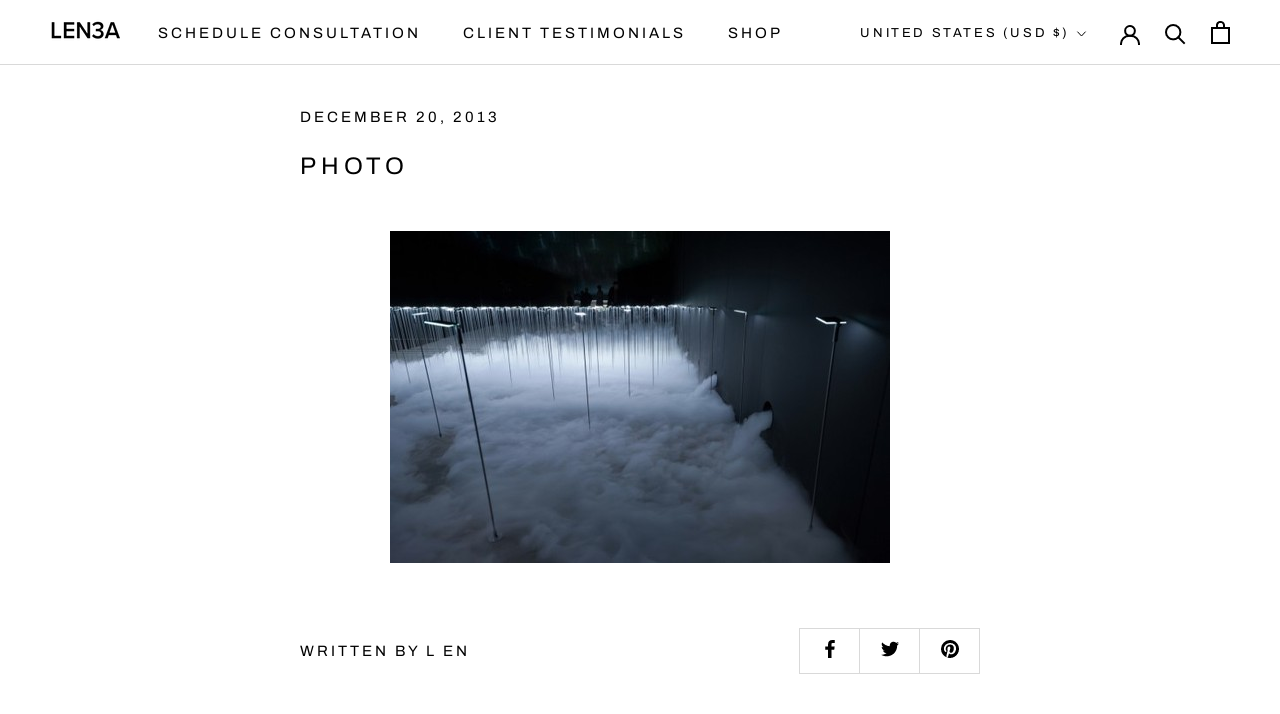

--- FILE ---
content_type: text/javascript
request_url: https://len3a.com/cdn/shop/t/13/assets/custom.js?v=183944157590872491501642144603
body_size: -532
content:
//# sourceMappingURL=/cdn/shop/t/13/assets/custom.js.map?v=183944157590872491501642144603
